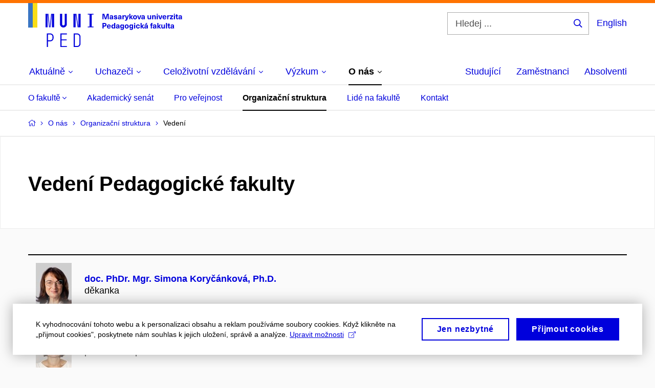

--- FILE ---
content_type: text/html; charset=utf-8
request_url: https://www.ped.muni.cz/o-nas/organizacni-struktura/vedeni
body_size: 15404
content:


<!doctype html>
<!--[if lte IE 9]>    <html lang="cs" class="old-browser no-js no-touch"> <![endif]-->
<!--[if IE 9 ]>    <html lang="cs" class="ie9 no-js no-touch"> <![endif]-->
<!--[if (gt IE 9)|!(IE)]><!-->
<html class="no-js" lang="cs">
<!--<![endif]-->
<head>
    

<meta charset="utf-8" />
<meta name="viewport" content="width=device-width, initial-scale=1.0">

    <meta name="robots" content="index, follow">

<title>Vedení Pedagogické fakulty | Pedagogická fakulta MU</title>

<meta name="twitter:site" content="@muni_cz">
<meta name="twitter:card" content="summary">

    <meta name="author" content="Masarykova univerzita" />
    <meta name="description" content="Učíme učit učitele." />
    <meta name="keywords" content="pedagogická fakulta, speciální pedagogika, pedagogická fakulta brno, moodlinka, masarykova univerzita obory, vysoká škola pedagogická, mu brno, surdopedie, muni cz, pedagogická škola, somatopedie, muni brno, pdf muni, muni menza, učebna, masarykova univerzita pedagogická fakulta, muni pedagogická fakulta, moodlinka ped muni, muni volná místa, muni den otevřených dveří, studium, masarykovy univerzity, celoživotní vzdělávání muni, studium speciální pedagogiky, arteterapie studium, vš pedagogická, katalog muni, knihovna pedf, masarykova univerzita den otevřených dveří, is masarykova univerzita, pedagogická fakulta dálkové studium, pedagogická fakulta mu, pedagogická fakulta masarykovy univerzity, vysoká škola pedagogická brno, pedagogická škola brno, fakulta pedagogická, učitelství pro střední školy, knihovna mu, kombinované studium muni, knihovna pedagogické fakulty, pedagogická fakulta brno obory, katedra výtvarné výchovy, studijni oddeleni muni, speciální pedagogika dálkové studium, speciální pedagogika uplatnění, typy výchovy, studium arteterapie, inkluzivní pedagogika, pedagogické minimum muni, pedagogická fakulta knihovna, zahraniční oddělení, úvod do pedagogiky, vysoka skola pedagogicka, pedagogické vzdělání, speciální pedagogika logopedie, muni ped, metodologie pedagogického výzkumu, speciální pedagogika magisterské studium, speciální pedagogika pro učitele, katedra hudební výchovy, speciální pedagogika kombinované studium, navazující magisterské studium speciální pedagogika, studium logopedie dálkově, speciální pedagogika učitelství, speciální andragogika, pedagogicka fakulta mu, pedagogika pro učitele pdf, psychologie a speciální pedagogika, škola hry na klavír pdf, úvod do pedagogiky pdf, katedra anglického jazyka, masarykova univerzita celoživotní vzdělávání, masarykova univerzita brno pedagogická fakulta, pdf brno, učitelství pro střední školy kombinované studium, speciální pedagogika v praxi, didaktika anglického jazyka pdf, skripta pedagogika, práce speciální pedagog brno, pdf mu brno, pedagogika test" />
    <meta name="twitter:title" content="Vedení Pedagogické fakulty | Pedagogická fakulta MU" />
    <meta property="og:title" content="Vedení Pedagogické fakulty | Pedagogická fakulta MU" />
    <meta name="twitter:description" content="Učíme učit učitele." />
    <meta property="og:description" content="Učíme učit učitele." />
    <meta property="og:image" content="https://cdn.muni.cz/media/3189506/944-788_px_fakulty_fb_prispevek_j5-1.jpg?upscale=false&width=1200" />
    <meta name="twitter:image" content="https://cdn.muni.cz/media/3189506/944-788_px_fakulty_fb_prispevek_j5-1.jpg?upscale=false&width=1200" />
    <meta property="og:url" content="https://www.ped.muni.cz/o-nas/organizacni-struktura/vedeni" />
    <meta property="og:site_name" content="Pedagogická fakulta MU" />


           <link rel="manifest" href="/manifest/manifest.json"> <link rel="stylesheet" type="text/css" href="https://cdn.muni.cz/css/MuniWeb/MuniWeb_PdF/style.c04ec5339f1f12237a04.css" />
<script type="text/javascript" nonce="b61351d8-950f-4853-aaef-0bc3b59d4bf6">/*! For license information please see muniweb-critical.f2b8e652ef8f9f2a5db3.js.LICENSE.txt */
!function(){function e(n){return e="function"==typeof Symbol&&"symbol"==typeof Symbol.iterator?function(e){return typeof e}:function(e){return e&&"function"==typeof Symbol&&e.constructor===Symbol&&e!==Symbol.prototype?"symbol":typeof e},e(n)}!function(n,t){function o(n,t){return e(n)===t}function i(){return"function"!=typeof t.createElement?t.createElement(arguments[0]):u?t.createElementNS.call(t,"http://www.w3.org/2000/svg",arguments[0]):t.createElement.apply(t,arguments)}function a(){var e=t.body;return e||((e=i(u?"svg":"body")).fake=!0),e}var s=[],c=[],r={_version:"3.3.1",_config:{classPrefix:"",enableClasses:!0,enableJSClass:!0,usePrefixes:!0},_q:[],on:function(e,n){var t=this;setTimeout((function(){n(t[e])}),0)},addTest:function(e,n,t){c.push({name:e,fn:n,options:t})},addAsyncTest:function(e){c.push({name:null,fn:e})}},l=function(){};l.prototype=r,l=new l;var d=t.documentElement,u="svg"===d.nodeName.toLowerCase(),f=r._config.usePrefixes?" -webkit- -moz- -o- -ms- ".split(" "):["",""];r._prefixes=f;var m=r.testStyles=function(e,n,o,s){var c,r,l,u,f="modernizr",m=i("div"),p=a();if(parseInt(o,10))for(;o--;)(l=i("div")).id=s?s[o]:f+(o+1),m.appendChild(l);return(c=i("style")).type="text/css",c.id="s"+f,(p.fake?p:m).appendChild(c),p.appendChild(m),c.styleSheet?c.styleSheet.cssText=e:c.appendChild(t.createTextNode(e)),m.id=f,p.fake&&(p.style.background="",p.style.overflow="hidden",u=d.style.overflow,d.style.overflow="hidden",d.appendChild(p)),r=n(m,e),p.fake?(p.parentNode.removeChild(p),d.style.overflow=u,d.offsetHeight):m.parentNode.removeChild(m),!!r};l.addTest("touch",(function(){var e;if("ontouchstart"in n||n.DocumentTouch&&t instanceof DocumentTouch)e=!0;else{var o=["@media (",f.join("touch-enabled),("),"heartz",")","{#modernizr{top:9px;position:absolute}}"].join("");m(o,(function(n){e=9===n.offsetTop}))}return e})),function(){var e,n,t,i,a,r;for(var d in c)if(c.hasOwnProperty(d)){if(e=[],(n=c[d]).name&&(e.push(n.name.toLowerCase()),n.options&&n.options.aliases&&n.options.aliases.length))for(t=0;t<n.options.aliases.length;t++)e.push(n.options.aliases[t].toLowerCase());for(i=o(n.fn,"function")?n.fn():n.fn,a=0;a<e.length;a++)1===(r=e[a].split(".")).length?l[r[0]]=i:(!l[r[0]]||l[r[0]]instanceof Boolean||(l[r[0]]=new Boolean(l[r[0]])),l[r[0]][r[1]]=i),s.push((i?"":"no-")+r.join("-"))}}(),function(e){var n=d.className,t=l._config.classPrefix||"";if(u&&(n=n.baseVal),l._config.enableJSClass){var o=new RegExp("(^|\\s)"+t+"no-js(\\s|$)");n=n.replace(o,"$1"+t+"js$2")}l._config.enableClasses&&(n+=" "+t+e.join(" "+t),u?d.className.baseVal=n:d.className=n)}(s),delete r.addTest,delete r.addAsyncTest;for(var p=0;p<l._q.length;p++)l._q[p]();n.Modernizr=l}(window,document),(navigator.maxTouchPoints>0||navigator.msMaxTouchPoints>0)&&(document.documentElement.className=document.documentElement.className.replace("no-touch","touch"))}(),function(e){e.oneTimeEvent=function(e,n,t){(t=t||document).addEventListener(e,(function t(o){return document.removeEventListener(e,t),n(o)}),!1)},e.isDocumentReady=!1,document.addEventListener("DocumentReady",(function(){e.isDocumentReady=!0})),e.elementReady=function(n,t){e.isDocumentReady?e.oneTimeEvent("ElementsReady."+n,t):e.oneTimeEvent("DocumentReady",t)},e.elementsReady=function(e,n){var t=function(o){e(o),!1!==n&&document.removeEventListener("ElementsReady",t)};document.addEventListener("ElementsReady",t,!1)},e.documentReady=function(e){document.addEventListener("DocumentReady",e,!1)};var n={};e.dictionary=function(e,t){if(null==t)return n[e];n[e]=t};var t={};e.items=function(e,n){if(null==n)return t[e];t[e]=n}}(window.Page=window.Page||{}),window.addEventListener("mc-consent",(function(e){e.detail.includes("mc-analytics")&&window.clarity&&window.clarity("consent")}));</script>


<script nonce="b61351d8-950f-4853-aaef-0bc3b59d4bf6" data-gtm>
        window.gtm = {'data':{'code':{'v':'2.1'},'page':{'locale':'cs','title':'Vedení Pedagogické fakulty'},'user':{'ip':'3.17.164.0'}},'trail':{'page.trail':'O nás/Organizační struktura/Rada nebo komise'}};
    window.dataLayer = window.dataLayer || [];
    dataLayer.push(window.gtm.data);
    dataLayer.push(window.gtm.trail);
    dataLayer.push({'event':'page'});
</script><script nonce="b61351d8-950f-4853-aaef-0bc3b59d4bf6">window.dataLayer = window.dataLayer || [];function gtag() { dataLayer.push(arguments); }gtag('consent', 'default', {'analytics_storage': 'denied','ad_user_data': 'denied','ad_personalization': 'denied','ad_storage': 'denied',});</script>
<script nonce="b61351d8-950f-4853-aaef-0bc3b59d4bf6" type="text/plain" class="mc-analytics mc-marketing">
    (function(w,d,s,l,i){w[l]=w[l]||[];w[l].push({'gtm.start':
    new Date().getTime(),event:'gtm.js'});var f=d.getElementsByTagName(s)[0],
    j=d.createElement(s),dl=l!='dataLayer'?'&l='+l:'';j.async=true;j.src=
    'https://www.googletagmanager.com/gtm.js?id='+i+dl;var n=d.querySelector('[nonce]');
    n&&j.setAttribute('nonce',n.nonce||n.getAttribute('nonce'));f.parentNode.insertBefore(j,f);
    })(window,document,'script','dataLayer','AW-17389862683');</script>        <script nonce="b61351d8-950f-4853-aaef-0bc3b59d4bf6" type="text/javascript">
            (function (c, l, a, r, i, t, y) {
                c[a] = c[a] || function () { (c[a].q = c[a].q || []).push(arguments) };
                t = l.createElement(r); t.async = 1; t.src = "https://www.clarity.ms/tag/" + i;
                y = l.getElementsByTagName(r)[0]; y.parentNode.insertBefore(t, y);
            })(window, document, "clarity", "script", "r83o8tt9ms");
        </script>
    

<script nonce="b61351d8-950f-4853-aaef-0bc3b59d4bf6" type="text/javascript" class="mc-analytics">
    var _paq = window._paq = window._paq || [];
    
        _paq.push(['disableCookies']);
        _paq.push(['trackPageView']);
    (function() {
    var u="//analytics-test.ics.muni.cz:3500";
    _paq.push(['setTrackerUrl', u+'matomo.php']);
    _paq.push(['setSiteId', '689']);
    var d=document, g=d.createElement('script'), s=d.getElementsByTagName('script')[0];
    g.type='text/javascript'; g.async=true; g.src=u+'matomo.js'; s.parentNode.insertBefore(g,s);
    })();
</script>        <script nonce="b61351d8-950f-4853-aaef-0bc3b59d4bf6" type="text/plain" class="mc-marketing">
            !function (f, b, e, v, n, t, s) {
                if (f.fbq) return; n = f.fbq = function () {
                    n.callMethod ?
                    n.callMethod.apply(n, arguments) : n.queue.push(arguments)
                }; if (!f._fbq) f._fbq = n;
                n.push = n; n.loaded = !0; n.version = '2.0'; n.queue = []; t = b.createElement(e); t.async = !0;
                t.src = v; s = b.getElementsByTagName(e)[0]; s.parentNode.insertBefore(t, s)
            }(window,
                document, 'script', 'https://connect.facebook.net/en_US/fbevents.js');
            fbq('init', '1182268970163079');
            fbq('track', 'PageView');
        </script>





<link rel="shortcut icon" type="image/x-icon" href="https://cdn.muni.cz/media/3169516/ped.ico" />


    <style type="text/css">.bg-img1{background-position:48% 16%}.bg-img1{background-image:url('https://cdn.muni.cz/media/3762860/muni_ped_kv_2024_cmyk_skupina_nahled_01.jpg?mode=crop&center=0.16,0.48&rnd=133763971780000000&width=1170&height=702');}@media(max-width: 1023px){.bg-img1{background-image:url('https://cdn.muni.cz/media/3762860/muni_ped_kv_2024_cmyk_skupina_nahled_01.jpg?mode=crop&center=0.16,0.48&rnd=133763971780000000&width=974&height=585');}}@media(max-width: 767px){.bg-img1{background-image:url('https://cdn.muni.cz/media/3762860/muni_ped_kv_2024_cmyk_skupina_nahled_01.jpg?mode=crop&center=0.16,0.48&rnd=133763971780000000&width=738&height=443');}}@media(max-width: 479px){.bg-img1{background-image:url('https://cdn.muni.cz/media/3762860/muni_ped_kv_2024_cmyk_skupina_nahled_01.jpg?mode=crop&center=0.16,0.48&rnd=133763971780000000&width=450&height=270');}}</style>


    <meta name="facebook-domain-verification" content="op234s3ymlw2i1nmfj81exj6a7bgns" />





    
</head>

<body>
            <p class="menu-accessibility">
            <a title="Přej&#237;t k obsahu (Kl&#225;vesov&#225; zkratka: Alt + 2)" accesskey="2" href="#main">
                Přej&#237;t k obsahu
            </a>
            <span class="hide">|</span>
            <a href="#menu-main">Přej&#237;t k hlavn&#237;mu menu</a>
                <span class="hide">|</span>
                <a href="#form-search">Přej&#237;t k vyhled&#225;v&#225;n&#237;</a>
        </p>

    
    


            <header class="header">
                <div class="header__wrap">
                    <div class="row-main">
                            <p class="header__logo header__logo--no-margin header__logo--no-margin--crop" role="banner">
                                        <a href="/" title="Homepage webu">
<svg width="301" height="86" viewBox="0 0 301 86"><rect x="0" y="0" width="9" height="48" style="fill:#3a75c3 !important"></rect>
<rect x="9" y="0" width="9" height="48" style="fill:#f9dd17 !important"></rect><path fill="#0000dc" d="M33.94,21l0,26.6l4.14,0l0,-26.6zm4.29,0l2.59,26.6l1.4,0l-2.58,-26.6zm6.73,0l-2.58,26.6l1.4,0l2.59,-26.6zm1.56,0l0,26.6l4.18,0l0,-26.6zm15.69,0l0,20.48c0,3.57,3.23,6.35,6.69,6.35c3.46,0,6.69,-2.78,6.69,-6.35l0,-20.48l-4.18,0l0,20.33c0,1.44,-1.29,2.47,-2.51,2.47c-1.22,0,-2.51,-1.03,-2.51,-2.47l0,-20.33zm26.26,0l0,26.6l4.18,0l0,-26.6zm4.33,0l3.95,26.6l1.45,0l-3.95,-26.6zm5.55,0l0,26.6l4.18,0l0,-26.6zm18.05,25.12l0,1.48l11.36,0l0,-1.48l-3.61,0l0,-23.64l3.61,0l0,-1.48l-11.36,0l0,1.48l3.57,0l0,23.64z"></path><path fill="#0000dc" d="M36.6,59.5l0,26.6l2.05,0l0,-11.17l4.68,0c3.53,0,6.34,-2.89,6.34,-6.35l0,-2.73c0,-3.46,-2.89,-6.35,-6.34,-6.35zm6.54,13.49l-4.49,0l0,-11.59l4.49,0c2.43,0,4.48,1.98,4.48,4.48l0,2.47c0,2.74,-1.98,4.64,-4.48,4.64zm19.95,13.11l12.69,0l0,-1.9l-10.64,0l0,-11.1l10.18,0l0,-1.9l-10.18,0l0,-9.8l10.64,0l0,-1.9l-12.69,0zm26.03,0l6.76,0c3.46,0,6.42,-2.77,6.42,-6.35l0,-13.9c0,-3.5,-2.96,-6.35,-6.42,-6.35l-6.76,0zm2.05,-1.98l0,-22.64l4.71,0c2.32,0,4.37,1.93,4.37,4.4l0,13.84c0,2.47,-2.05,4.4,-4.37,4.4z"></path><path fill="#0000dc" d="M157.53,31.69l0,-10.68l-3.54,0l-1.55,4.9c-0.4,1.29,-0.76,2.63,-1.04,3.93l-0.03,0c-0.29,-1.3,-0.65,-2.64,-1.06,-3.93l-1.54,-4.9l-3.54,0l0,10.68l2.11,0l0,-5.31c0,-1.34,-0.03,-2.67,-0.09,-4l0.03,0c0.35,1.3,0.74,2.63,1.15,3.92l1.69,5.39l2.52,0l1.7,-5.39c0.4,-1.29,0.79,-2.62,1.13,-3.92l0.03,0c-0.06,1.33,-0.09,2.66,-0.09,4l0,5.31zm5.23,-7.86c-2.17,0,-3.22,1.17,-3.29,2.62l2.03,0c0.03,-0.72,0.48,-1.15,1.26,-1.15c0.74,0,1.25,0.39,1.25,1.35l0,0.27c-0.48,0.03,-1.34,0.12,-1.91,0.21c-2.2,0.34,-2.95,1.18,-2.95,2.43c0,1.32,0.98,2.31,2.6,2.31c1.04,0,1.9,-0.39,2.47,-1.2l0.03,0c0,0.37,0.03,0.7,0.1,1.02l1.9,0c-0.14,-0.51,-0.22,-1.13,-0.22,-2.09l0,-2.76c0,-1.99,-1.11,-3.01,-3.27,-3.01zm1.25,4.65c0,0.69,-0.07,1.09,-0.44,1.45c-0.3,0.3,-0.76,0.44,-1.19,0.44c-0.74,0,-1.13,-0.39,-1.13,-0.96c0,-0.62,0.36,-0.9,1.23,-1.05c0.45,-0.08,1.08,-0.14,1.53,-0.17zm6.81,-4.65c-1.89,0,-3.15,0.97,-3.15,2.34c0,1.77,1.36,2.07,2.64,2.4c1.19,0.31,1.75,0.45,1.75,1.11c0,0.45,-0.37,0.73,-1.1,0.73c-0.87,0,-1.34,-0.43,-1.34,-1.2l-2.13,0c0,1.85,1.31,2.72,3.42,2.72c2.07,0,3.36,-0.96,3.36,-2.39c0,-1.86,-1.5,-2.2,-2.86,-2.56c-1.16,-0.3,-1.64,-0.44,-1.64,-0.98c0,-0.43,0.36,-0.7,1.04,-0.7c0.75,0,1.19,0.33,1.19,1.11l2.02,0c0,-1.7,-1.21,-2.58,-3.2,-2.58zm8.23,0c-2.17,0,-3.22,1.17,-3.3,2.62l2.04,0c0.03,-0.72,0.48,-1.15,1.26,-1.15c0.74,0,1.25,0.39,1.25,1.35l0,0.27c-0.48,0.03,-1.34,0.12,-1.91,0.21c-2.2,0.34,-2.95,1.18,-2.95,2.43c0,1.32,0.97,2.31,2.59,2.31c1.05,0,1.91,-0.39,2.48,-1.2l0.03,0c0,0.37,0.03,0.7,0.1,1.02l1.89,0c-0.13,-0.51,-0.21,-1.13,-0.21,-2.09l0,-2.76c0,-1.99,-1.11,-3.01,-3.27,-3.01zm1.25,4.65c0,0.69,-0.08,1.09,-0.44,1.45c-0.3,0.3,-0.76,0.44,-1.2,0.44c-0.73,0,-1.12,-0.39,-1.12,-0.96c0,-0.62,0.36,-0.9,1.23,-1.05c0.45,-0.08,1.08,-0.14,1.53,-0.17zm8.02,-4.53c-0.9,0,-1.57,0.37,-2.08,1.2l-0.03,0l0,-1.08l-1.93,0l0,7.62l2.1,0l0,-3.6c0,-1.5,0.68,-2.31,1.97,-2.31c0.21,0,0.43,0.03,0.66,0.07l0,-1.81c-0.2,-0.06,-0.48,-0.09,-0.69,-0.09zm8.48,0.12l-2.16,0l-0.83,2.55c-0.34,1.05,-0.62,2.13,-0.88,3.19l-0.03,0c-0.24,-1.06,-0.52,-2.14,-0.84,-3.19l-0.78,-2.55l-2.25,0l2.16,6.19c0.3,0.86,0.36,1.1,0.36,1.38c0,0.75,-0.55,1.24,-1.39,1.24c-0.32,0,-0.61,-0.05,-0.82,-0.13l0,1.68c0.32,0.08,0.72,0.12,1.1,0.12c1.9,0,2.86,-0.67,3.63,-2.82zm8.19,7.62l-3.21,-4.11l2.89,-3.51l-2.36,0l-2.47,3.07l-0.03,0l0,-6.13l-2.09,0l0,10.68l2.09,0l0,-3.57l0.03,0l2.55,3.57zm3.89,-7.86c-2.39,0,-3.9,1.57,-3.9,4.05c0,2.47,1.51,4.05,3.9,4.05c2.38,0,3.9,-1.58,3.9,-4.05c0,-2.48,-1.52,-4.05,-3.9,-4.05zm0,1.62c1.03,0,1.69,0.94,1.69,2.43c0,1.48,-0.66,2.43,-1.69,2.43c-1.04,0,-1.7,-0.95,-1.7,-2.43c0,-1.49,0.66,-2.43,1.7,-2.43zm9.52,6.24l2.57,-7.62l-2.19,0l-0.89,3c-0.31,1.08,-0.6,2.19,-0.84,3.3l-0.03,0c-0.24,-1.11,-0.52,-2.22,-0.84,-3.3l-0.88,-3l-2.19,0l2.56,7.62zm6.27,-7.86c-2.17,0,-3.22,1.17,-3.3,2.62l2.04,0c0.03,-0.72,0.48,-1.15,1.26,-1.15c0.74,0,1.25,0.39,1.25,1.35l0,0.27c-0.48,0.03,-1.34,0.12,-1.91,0.21c-2.2,0.34,-2.95,1.18,-2.95,2.43c0,1.32,0.97,2.31,2.59,2.31c1.05,0,1.91,-0.39,2.48,-1.2l0.03,0c0,0.37,0.03,0.7,0.1,1.02l1.89,0c-0.13,-0.51,-0.21,-1.13,-0.21,-2.09l0,-2.76c0,-1.99,-1.11,-3.01,-3.27,-3.01zm1.25,4.65c0,0.69,-0.08,1.09,-0.44,1.45c-0.3,0.3,-0.76,0.44,-1.2,0.44c-0.73,0,-1.12,-0.39,-1.12,-0.96c0,-0.62,0.36,-0.9,1.23,-1.05c0.45,-0.08,1.08,-0.14,1.53,-0.17zm10.15,3.39c0.98,0,1.74,-0.47,2.24,-1.14l0.03,0l0,0.96l1.96,0l0,-7.62l-2.1,0l0,4.08c0,1.38,-0.63,2.07,-1.5,2.07c-0.82,0,-1.33,-0.53,-1.33,-1.68l0,-4.47l-2.1,0l0,4.68c0,2.07,1.09,3.12,2.8,3.12zm10.5,-7.98c-0.97,0,-1.74,0.46,-2.23,1.14l-0.03,0l0,-0.96l-1.97,0l0,7.62l2.1,0l0,-4.08c0,-1.38,0.63,-2.07,1.5,-2.07c0.83,0,1.34,0.52,1.34,1.68l0,4.47l2.1,0l0,-4.68c0,-2.07,-1.1,-3.12,-2.81,-3.12zm6.87,-1.08l0,-1.8l-2.1,0l0,1.8zm0,8.88l0,-7.62l-2.1,0l0,7.62zm6.21,0l2.57,-7.62l-2.19,0l-0.89,3c-0.32,1.08,-0.6,2.19,-0.84,3.3l-0.03,0c-0.24,-1.11,-0.52,-2.22,-0.84,-3.3l-0.88,-3l-2.19,0l2.56,7.62zm6.69,-1.25c-0.9,0,-1.66,-0.55,-1.72,-2.13l5.47,0c0,-0.84,-0.07,-1.42,-0.24,-1.95c-0.48,-1.54,-1.77,-2.53,-3.52,-2.53c-2.39,0,-3.78,1.74,-3.78,3.99c0,2.43,1.39,4.11,3.79,4.11c2.03,0,3.35,-1.16,3.65,-2.55l-2.15,0c-0.1,0.61,-0.66,1.06,-1.5,1.06zm-0.01,-5.13c0.84,0,1.53,0.53,1.66,1.68l-3.33,0c0.17,-1.15,0.81,-1.68,1.67,-1.68zm9.36,-1.36c-0.9,0,-1.58,0.37,-2.09,1.2l-0.03,0l0,-1.08l-1.94,0l0,7.62l2.11,0l0,-3.6c0,-1.5,0.69,-2.31,1.98,-2.31c0.21,0,0.41,0.03,0.66,0.07l0,-1.81c-0.21,-0.06,-0.49,-0.09,-0.69,-0.09zm7.5,1.83l0,-1.71l-6.13,0l0,1.65l3.59,0l0,0.03l-3.73,4.23l0,1.71l6.41,0l0,-1.65l-3.88,0l0,-0.03zm3.69,-2.97l0,-1.8l-2.11,0l0,1.8zm0,8.88l0,-7.62l-2.11,0l0,7.62zm5.45,-1.58c-0.71,0,-0.99,-0.33,-0.99,-1.17l0,-3.31l1.46,0l0,-1.56l-1.46,0l0,-1.98l-2.09,0l0,1.98l-1.24,0l0,1.56l1.24,0l0,3.69c0,1.77,0.76,2.47,2.51,2.47c0.37,0,0.83,-0.06,1.12,-0.15l0,-1.6c-0.14,0.04,-0.35,0.07,-0.55,0.07zm4.92,-6.28c-2.17,0,-3.22,1.17,-3.3,2.62l2.05,0c0.02,-0.72,0.48,-1.15,1.25,-1.15c0.74,0,1.25,0.39,1.25,1.35l0,0.27c-0.48,0.03,-1.33,0.12,-1.9,0.21c-2.21,0.34,-2.96,1.18,-2.96,2.43c0,1.32,0.98,2.31,2.6,2.31c1.05,0,1.9,-0.39,2.47,-1.2l0.03,0c0,0.37,0.03,0.7,0.11,1.02l1.89,0c-0.14,-0.51,-0.22,-1.13,-0.22,-2.09l0,-2.76c0,-1.99,-1.1,-3.01,-3.27,-3.01zm1.25,4.65c0,0.69,-0.07,1.09,-0.44,1.45c-0.3,0.3,-0.76,0.44,-1.19,0.44c-0.74,0,-1.13,-0.39,-1.13,-0.96c0,-0.62,0.36,-0.9,1.23,-1.05c0.45,-0.08,1.08,-0.14,1.53,-0.17z"></path><path fill="#0000dc" d="M145.23,39.01l0,10.68l2.21,0l0,-3.78l1.82,0c2.6,0,3.92,-1.38,3.92,-3.45c0,-2.07,-1.32,-3.45,-3.92,-3.45zm2.21,1.83l1.53,0c1.39,0,1.96,0.61,1.96,1.62c0,1,-0.57,1.62,-1.96,1.62l-1.53,0zm10.33,7.61c-0.9,0,-1.67,-0.56,-1.73,-2.14l5.48,0c0,-0.84,-0.08,-1.42,-0.24,-1.95c-0.48,-1.54,-1.77,-2.53,-3.53,-2.53c-2.38,0,-3.78,1.74,-3.78,3.99c0,2.43,1.4,4.11,3.8,4.11c2.02,0,3.34,-1.16,3.64,-2.55l-2.14,0c-0.11,0.61,-0.66,1.07,-1.5,1.07zm-0.02,-5.14c0.84,0,1.53,0.53,1.67,1.68l-3.33,0c0.16,-1.15,0.81,-1.68,1.66,-1.68zm12.39,6.38l0,-10.68l-2.1,0l0,3.97l-0.03,0c-0.46,-0.71,-1.29,-1.1,-2.16,-1.1c-1.9,0,-3.13,1.57,-3.13,4c0,2.43,1.25,4,3.16,4c0.89,0,1.73,-0.42,2.19,-1.2l0.03,0l0,1.01zm-3.58,-6.21c0.94,0,1.59,0.88,1.59,2.4c0,1.51,-0.65,2.4,-1.59,2.4c-1,0,-1.65,-0.94,-1.65,-2.4c0,-1.46,0.65,-2.4,1.65,-2.4zm8.61,-1.65c-2.17,0,-3.23,1.17,-3.3,2.62l2.04,0c0.03,-0.72,0.48,-1.15,1.26,-1.15c0.74,0,1.24,0.39,1.24,1.35l0,0.27c-0.47,0.03,-1.33,0.12,-1.9,0.21c-2.21,0.34,-2.96,1.18,-2.96,2.43c0,1.32,0.98,2.31,2.6,2.31c1.05,0,1.9,-0.39,2.48,-1.2l0.03,0c0,0.37,0.03,0.71,0.1,1.02l1.89,0c-0.14,-0.51,-0.21,-1.13,-0.21,-2.09l0,-2.76c0,-1.99,-1.11,-3.01,-3.27,-3.01zm1.24,4.65c0,0.69,-0.07,1.09,-0.43,1.45c-0.3,0.3,-0.76,0.44,-1.2,0.44c-0.74,0,-1.12,-0.39,-1.12,-0.96c0,-0.62,0.35,-0.9,1.22,-1.05c0.45,-0.08,1.09,-0.14,1.53,-0.16zm6.64,-4.62c-1.92,0,-3.15,1.5,-3.15,3.87c0,2.37,1.21,3.87,3.12,3.87c0.91,0,1.56,-0.35,2.13,-1.14l0.03,0l0,0.67c0,1.49,-0.59,1.97,-1.53,1.97c-0.8,0,-1.28,-0.35,-1.32,-0.93l-2.11,0c0.12,1.5,1.28,2.43,3.38,2.43c2.19,0,3.62,-1.08,3.62,-3.39l0,-7.14l-1.98,0l0,1.02l-0.03,0c-0.59,-0.87,-1.24,-1.23,-2.16,-1.23zm0.57,1.73c0.99,0,1.62,0.85,1.62,2.14c0,1.29,-0.63,2.15,-1.62,2.15c-0.93,0,-1.53,-0.83,-1.53,-2.15c0,-1.32,0.6,-2.14,1.53,-2.14zm9.04,-1.76c-2.38,0,-3.9,1.58,-3.9,4.05c0,2.47,1.52,4.05,3.9,4.05c2.39,0,3.9,-1.58,3.9,-4.05c0,-2.47,-1.51,-4.05,-3.9,-4.05zm0,1.62c1.04,0,1.7,0.94,1.7,2.43c0,1.48,-0.66,2.43,-1.7,2.43c-1.03,0,-1.69,-0.95,-1.69,-2.43c0,-1.49,0.66,-2.43,1.69,-2.43zm8.25,-1.59c-1.92,0,-3.15,1.5,-3.15,3.87c0,2.37,1.22,3.87,3.12,3.87c0.92,0,1.56,-0.35,2.13,-1.14l0.03,0l0,0.67c0,1.49,-0.58,1.97,-1.53,1.97c-0.79,0,-1.27,-0.35,-1.32,-0.93l-2.1,0c0.12,1.5,1.28,2.43,3.38,2.43c2.19,0,3.61,-1.08,3.61,-3.39l0,-7.14l-1.98,0l0,1.02l-0.03,0c-0.58,-0.87,-1.23,-1.23,-2.16,-1.23zm0.57,1.73c0.99,0,1.62,0.85,1.62,2.14c0,1.29,-0.63,2.15,-1.62,2.15c-0.93,0,-1.53,-0.83,-1.53,-2.15c0,-1.32,0.6,-2.14,1.53,-2.14zm7.74,-2.78l0,-1.8l-2.1,0l0,1.8zm0,8.88l0,-7.62l-2.1,0l0,7.62zm5.39,-7.86c-2.33,0,-3.84,1.59,-3.84,4.05c0,2.46,1.51,4.05,3.84,4.05c2.05,0,3.43,-1.29,3.6,-3.23l-2.21,0c-0.06,1,-0.6,1.61,-1.41,1.61c-1.02,0,-1.63,-0.93,-1.63,-2.43c0,-1.5,0.61,-2.43,1.63,-2.43c0.81,0,1.35,0.55,1.43,1.46l2.19,0c-0.17,-1.79,-1.55,-3.08,-3.6,-3.08zm12.36,7.86l-3.21,-4.11l2.89,-3.51l-2.37,0l-2.46,3.07l-0.03,0l0,-6.13l-2.1,0l0,10.68l2.1,0l0,-3.57l0.03,0l2.55,3.57zm3.94,-8.49l2.1,-2.19l-2.59,0l-1.16,2.19zm-0.28,0.63c-2.18,0,-3.23,1.17,-3.3,2.62l2.04,0c0.03,-0.72,0.48,-1.15,1.26,-1.15c0.73,0,1.24,0.39,1.24,1.35l0,0.27c-0.48,0.03,-1.33,0.12,-1.9,0.21c-2.21,0.34,-2.96,1.18,-2.96,2.43c0,1.32,0.98,2.31,2.6,2.31c1.05,0,1.9,-0.39,2.47,-1.2l0.03,0c0,0.37,0.03,0.71,0.11,1.02l1.89,0c-0.14,-0.51,-0.21,-1.13,-0.21,-2.09l0,-2.76c0,-1.99,-1.11,-3.01,-3.27,-3.01zm1.24,4.65c0,0.69,-0.07,1.09,-0.43,1.45c-0.3,0.3,-0.77,0.44,-1.2,0.44c-0.74,0,-1.13,-0.39,-1.13,-0.96c0,-0.62,0.36,-0.9,1.23,-1.05c0.45,-0.08,1.08,-0.14,1.53,-0.16zm11,-6.03c0.13,0,0.28,0.01,0.37,0.04l0,-1.48c-0.25,-0.06,-0.67,-0.12,-1.03,-0.12c-1.64,0,-2.52,0.82,-2.52,2.49l0,0.69l-1.26,0l0,1.56l1.26,0l0,6.06l2.07,0l0,-6.06l1.44,0l0,-1.56l-1.44,0l0,-0.44c0,-0.86,0.37,-1.18,1.11,-1.18zm4.32,1.38c-2.18,0,-3.23,1.17,-3.3,2.62l2.04,0c0.03,-0.72,0.48,-1.15,1.26,-1.15c0.73,0,1.24,0.39,1.24,1.35l0,0.27c-0.48,0.03,-1.33,0.12,-1.9,0.21c-2.21,0.34,-2.96,1.18,-2.96,2.43c0,1.32,0.98,2.31,2.6,2.31c1.05,0,1.9,-0.39,2.47,-1.2l0.03,0c0,0.37,0.03,0.71,0.11,1.02l1.89,0c-0.14,-0.51,-0.21,-1.13,-0.21,-2.09l0,-2.76c0,-1.99,-1.11,-3.01,-3.27,-3.01zm1.24,4.65c0,0.69,-0.07,1.09,-0.43,1.45c-0.3,0.3,-0.77,0.44,-1.2,0.44c-0.74,0,-1.13,-0.39,-1.13,-0.96c0,-0.62,0.36,-0.9,1.23,-1.05c0.45,-0.08,1.08,-0.14,1.53,-0.16zm11.25,3.21l-3.21,-4.11l2.9,-3.51l-2.37,0l-2.46,3.07l-0.03,0l0,-6.13l-2.1,0l0,10.68l2.1,0l0,-3.57l0.03,0l2.55,3.57zm3.38,0.18c0.97,0,1.74,-0.46,2.23,-1.14l0.03,0l0,0.96l1.97,0l0,-7.62l-2.1,0l0,4.08c0,1.38,-0.63,2.07,-1.5,2.07c-0.83,0,-1.34,-0.52,-1.34,-1.68l0,-4.47l-2.1,0l0,4.68c0,2.07,1.1,3.12,2.81,3.12zm8.37,-0.18l0,-10.68l-2.11,0l0,10.68zm5.45,-1.58c-0.71,0,-0.99,-0.33,-0.99,-1.16l0,-3.32l1.46,0l0,-1.56l-1.46,0l0,-1.98l-2.09,0l0,1.98l-1.24,0l0,1.56l1.24,0l0,3.69c0,1.77,0.76,2.47,2.51,2.47c0.37,0,0.83,-0.06,1.12,-0.15l0,-1.6c-0.14,0.05,-0.35,0.07,-0.55,0.07zm4.93,-6.28c-2.18,0,-3.23,1.17,-3.31,2.62l2.05,0c0.02,-0.72,0.48,-1.15,1.26,-1.15c0.73,0,1.24,0.39,1.24,1.35l0,0.27c-0.48,0.03,-1.33,0.12,-1.9,0.21c-2.21,0.34,-2.96,1.18,-2.96,2.43c0,1.32,0.98,2.31,2.6,2.31c1.05,0,1.9,-0.39,2.47,-1.2l0.03,0c0,0.37,0.03,0.71,0.11,1.02l1.89,0c-0.14,-0.51,-0.22,-1.13,-0.22,-2.09l0,-2.76c0,-1.99,-1.1,-3.01,-3.26,-3.01zm1.24,4.65c0,0.69,-0.07,1.09,-0.43,1.45c-0.31,0.3,-0.77,0.44,-1.2,0.44c-0.74,0,-1.13,-0.39,-1.13,-0.96c0,-0.62,0.36,-0.9,1.23,-1.05c0.45,-0.08,1.08,-0.14,1.53,-0.16z"></path><desc>Masarykova univerzita Pedagogická fakulta</desc></svg>        </a>

                            </p>

                    <div class="header__side">
                        

                            <form id="form-search" action="/vyhledavani" class="header__search" role="search">
                                <fieldset>
                                    <p>
                                        <label for="search" class="header__search__label icon icon-search"><span class="vhide">Hledej ...</span></label>
                                        <span class="inp-fix inp-icon inp-icon--after">
                                            <input type="text" name="q" id="search" class="inp-text" placeholder="Hledej ..." data-hj-masked maxlength="200">
                                            <button type="submit" class="btn-icon icon icon-search">
                                                <span class="vhide">Hledej ...</span>
                                            </button>
                                        </span>
                                    </p>
                                </fieldset>
                            </form>
                        
    <div class="menu-lang">
        <p class="menu-lang__selected">
                <a href="https://www.ped.muni.cz/en/en-about-us/organisation-structure/senior-management"
                   rel="alternate"
                   hreflang="en"
                   lang="en"
                   class="menu-lang__selected__link">
                    English
                </a>
        </p>
    </div>

                        
                        <!-- placeholder pro externí přihlášení (desktop) -->
                        <div class="user-menu-ext-std" style="display:none;"></div>                        


                        <nav class="menu-mobile" role="navigation">
                            <ul class="menu-mobile__list">
                                    <li class="menu-mobile__item">
                                        <a href="#" class="menu-mobile__link menu-mobile__link--search" aria-hidden="true">
                                            <span class="icon icon-search"></span>
                                        </a>
                                    </li>

                                
    <li class="menu-mobile__item">
            <div class="menu-lang">
                <p class="menu-lang__selected">
                        <a href="https://www.ped.muni.cz/en/en-about-us/organisation-structure/senior-management"
                           rel="alternate"
                           hreflang="en"
                           lang="en"
                           class="menu-mobile__link menu-mobile__link--lang">
                            EN
                        </a>
                </p>
            </div>
    </li>

                                
                                <li class="user-menu-ext-mobile" style="display:none;"></li>



                                    <li class="menu-mobile__item">
                                        <a href="#" class="menu-mobile__link menu-mobile__link--burger">
                                            <span class="menu-mobile__burger"><span></span></span>
                                        </a>
                                    </li>
                            </ul>
                        </nav>

                    </div>

                            <nav id="menu-main" class="menu-primary" role="navigation">
                                <div class="menu-primary__holder">
                                    <div class="menu-primary__wrap">

    <ul class="menu-primary__list">
                    <li class="menu-primary__item with-submenu">
                        <span class="menu-primary__links">
                            <a href="/" class="menu-primary__link" >
 <span class="menu-primary__inner">Aktuálně</span> 
                                    <span class="icon icon-angle-down"></span>
                            </a>
                                <a href="#" class="menu-primary__toggle icon icon-angle-down" aria-hidden="true"></a>
                        </span>
                            <div class="menu-submenu">
                                    <ul class="menu-submenu__list">
                    <li class="menu-submenu__item ">
                        <span class="">
                            <a href="/kalendar-akci" class="menu-submenu__link" >
Kalendář akcí
                            </a>
                        </span>
                    </li>
                    <li class="menu-submenu__item ">
                        <span class="">
                            <a href="/aktuality" class="menu-submenu__link" >
Aktuality
                            </a>
                        </span>
                    </li>
                    <li class="menu-submenu__item ">
                        <span class="">
                            <a href="/o-nas/volna-mista-nejen-pro-absolventy-fakulty" class="menu-submenu__link" >
Volná místa (nejen) pro absolventy fakulty
                            </a>
                        </span>
                    </li>
                    <li class="menu-submenu__item ">
                        <span class="">
                            <a href="/napsali-o-nas" class="menu-submenu__link" >
Napsali o nás
                            </a>
                        </span>
                    </li>
                    <li class="menu-submenu__item ">
                        <span class="">
                            <a href="/pro-media" class="menu-submenu__link" >
Pro média
                            </a>
                        </span>
                    </li>
    </ul>

                            </div>
                    </li>
                <li class="menu-primary__item with-subbox">
                    <span class="menu-primary__links">
<a class="menu-primary__link" href="/pro-uchazece"><span class="menu-primary__inner">Uchazeči</span><span class="icon icon-angle-down"></span></a>                        <a href="#" class="menu-primary__toggle icon icon-angle-down" aria-hidden="true"></a>
                    </span>
                    <div class="menu-subbox">
                        <a href="#" class="menu-subbox__close icon icon-chevron-left" aria-hidden="true"></a>
                        
            <div class="row-main ">
        <div class="grid">
        <div class="grid__cell size--l--4-12 size--m--6-12 ">
                        

        <p class="menu-subbox__title">
			<a class="menu-subbox__title__link" href="/pro-uchazece/bakalarske-studium-a-magisterske-studium">Bakalářské a magisterské studium</a>
		</p>
    <div class="menu-subbox__box">
            <ul class="menu-subbox__list">
            <li class="menu-subbox__item">

                <a href="/pro-uchazece/bakalarske-studium-a-magisterske-studium" class="menu-submenu__link"  >
                    Obory                </a>
                            </li>
            <li class="menu-subbox__item">

                <a href="/pro-uchazece/bakalarske-studium-a-magisterske-studium/prihlaska-a-prijimaci-rizeni" class="menu-submenu__link"  >
                    Jak se přihlásit?                </a>
                            </li>
            <li class="menu-subbox__item">

                <a href="/pro-uchazece/bakalarske-studium-a-magisterske-studium/proc-ped-muni" class="menu-submenu__link"  >
                    Proč studovat u nás?                </a>
                            </li>
            <li class="menu-subbox__item">

                <a href="/pro-uchazece/bakalarske-studium-a-magisterske-studium/podminky-a-kriteria-prijeti-ke-studiu" class="menu-submenu__link"  >
                    Podmínky přijímacího řízení                </a>
                            </li>
            <li class="menu-subbox__item">

                <a href="/pro-uchazece/bakalarske-studium-a-magisterske-studium/casto-kladene-dotazy" class="menu-submenu__link"  >
                    Často kladené dotazy                </a>
                            </li>
            <li class="menu-subbox__item">

                <a href="/pro-uchazece/den-otevrenych-dveri" class="menu-submenu__link"  >
                    Den otevřených dveří                </a>
                            </li>
    </ul>

    </div>



        </div>
        <div class="grid__cell size--l--4-12 size--m--6-12 ">
                        

        <p class="menu-subbox__title">
			Další možnosti studia
		</p>
    <div class="menu-subbox__box">
            <ul class="menu-subbox__list">
            <li class="menu-subbox__item">

                <a href="/pro-uchazece/navazujici-magisterske-studium" class="menu-submenu__link"  >
                    Navazující magisterské studium                </a>
                            </li>
            <li class="menu-subbox__item">

                <a href="/pro-uchazece/doktorske-studium" class="menu-submenu__link"  >
                    Doktorské studium                </a>
                            </li>
            <li class="menu-subbox__item">

                <a href="/pro-uchazece/rigorozni-rizeni" class="menu-submenu__link"  >
                    Rigorózní řízení                </a>
                            </li>
            <li class="menu-subbox__item">

                <a href="/czv" class="menu-submenu__link"  >
                    Celoživotní vzdělávání                </a>
                            </li>
    </ul>

    </div>



                        

<p class="btn-wrap u-mt-30">
        <a class="btn btn-ped btn-s" target="_blank" rel="noopener" href=https://is.muni.cz/prihlaska/>
            <span>
                                                E-přihl&#225;ška
                                            </span>
        </a>
</p>


        </div>
        <div class="grid__cell size--l--4-12 size--m--6-12 ">
                        

    <div class="image ">
                <a href="https://www.ped.muni.cz/pro-uchazece/den-otevrenych-dveri"  target="_blank" rel="noopener" class="">
                        <img src="https://cdn.muni.cz/media/3990543/tlacitko-web-ilustracni.png?mode=crop&amp;center=0.49,0.47&amp;rnd=134073492100000000&amp;heightratio=0.5625&width=377"
                 srcset="https://cdn.muni.cz/media/3990543/tlacitko-web-ilustracni.png?mode=crop&amp;center=0.49,0.47&amp;rnd=134073492100000000&amp;heightratio=0.5625&amp;width=377 377w,https://cdn.muni.cz/media/3990543/tlacitko-web-ilustracni.png?mode=crop&amp;center=0.49,0.47&amp;rnd=134073492100000000&amp;heightratio=0.5625&amp;width=477 477w,https://cdn.muni.cz/media/3990543/tlacitko-web-ilustracni.png?mode=crop&amp;center=0.49,0.47&amp;rnd=134073492100000000&amp;heightratio=0.5625&amp;width=738 738w" sizes="(min-width:1240px) 377px,(min-width:1024px) calc((100vw - 30px) * 0.5 - 20px),(min-width:768px) calc((100vw - 10px) * 1 - 20px),calc((100vw - 10px) * 1 - 20px)" alt="https://www.ped.muni.cz/pro-uchazece/den-otevrenych-dveri" title="" />

        </a>

    </div>




                        

<p class="btn-wrap">
</p>


        </div>
        </div>
        </div>







                    </div>
                </li>
                <li class="menu-primary__item with-subbox">
                    <span class="menu-primary__links">
<a class="menu-primary__link" href="/czv"><span class="menu-primary__inner">Celoživotní vzdělávání</span><span class="icon icon-angle-down"></span></a>                        <a href="#" class="menu-primary__toggle icon icon-angle-down" aria-hidden="true"></a>
                    </span>
                    <div class="menu-subbox">
                        <a href="#" class="menu-subbox__close icon icon-chevron-left" aria-hidden="true"></a>
                        
            <div class="row-main ">
        <div class="grid">
        <div class="grid__cell size--l--4-12 size--m--6-12 ">
                        

        <p class="menu-subbox__title">
			<a class="menu-subbox__title__link" href="/czv/pro-zajemce-o-czv">Pro zájemce o CŽV </a>
		</p>
    <div class="menu-subbox__box">
            <ul class="menu-subbox__list">
            <li class="menu-subbox__item">

                <a href="/czv/pro-zajemce-o-czv" class="menu-submenu__link"  >
                    Přijímací řízení a nabídka oborů                </a>
                            </li>
            <li class="menu-subbox__item">

                <a href="/czv/pro-zajemce-o-czv/jak-se-stat-ucastniciucastnikem-celozivotniho-vzdelavani" class="menu-submenu__link"  >
                    Jak se stát účastníkem CŽV                </a>
                            </li>
            <li class="menu-subbox__item">

                <a href="/czv/casto-kladene-dotazy" class="menu-submenu__link"  >
                    Často kladené dotazy                </a>
                            </li>
            <li class="menu-subbox__item">

                <a href="/czv/pro-zajemce-o-czv/zapis-do-czv" class="menu-submenu__link"  >
                    Zápis                </a>
                            </li>
    </ul>

    </div>



                        

    <div class="image ">
                <a href="https://www.ped.muni.cz/czv/newsletter"  target="_blank" rel="noopener" class="">
                        <img src="https://cdn.muni.cz/media/4001670/tlacitko-web-ilustracni-2.png?mode=crop&amp;center=0.5,0.5&amp;rnd=134082070720000000&width=377"
                 srcset="https://cdn.muni.cz/media/4001670/tlacitko-web-ilustracni-2.png?mode=crop&amp;center=0.5,0.5&amp;rnd=134082070720000000&amp;width=377 377w,https://cdn.muni.cz/media/4001670/tlacitko-web-ilustracni-2.png?mode=crop&amp;center=0.5,0.5&amp;rnd=134082070720000000&amp;width=477 477w,https://cdn.muni.cz/media/4001670/tlacitko-web-ilustracni-2.png?mode=crop&amp;center=0.5,0.5&amp;rnd=134082070720000000&amp;width=738 738w" sizes="(min-width:1240px) 377px,(min-width:1024px) calc((100vw - 30px) * 0.5 - 20px),(min-width:768px) calc((100vw - 10px) * 1 - 20px),calc((100vw - 10px) * 1 - 20px)" alt="https://www.ped.muni.cz/czv/newsletter"  />

        </a>

    </div>




        </div>
        <div class="grid__cell size--l--4-12 size--m--6-12 ">
                        

        <p class="menu-subbox__title">
			<a class="menu-subbox__title__link" href="/czv/pro-ucastniky-czv">Pro účastníky</a>
		</p>
    <div class="menu-subbox__box">
            <ul class="menu-subbox__list">
            <li class="menu-subbox__item">

                <a href="/czv/pro-ucastniky-czv/rozvrhy-a-harmonogram-akademickeho-roku" class="menu-submenu__link"  >
                    Rozvrhy a harmonogram akademického roku                </a>
                            </li>
            <li class="menu-subbox__item">

                <a href="/czv/pro-ucastniky-czv/katalogy-predmetu" class="menu-submenu__link"  >
                    Katalogy předmětů                </a>
                            </li>
            <li class="menu-subbox__item">

                <a href="/czv/pro-ucastniky-czv/formulare-a-zadosti" class="menu-submenu__link"  >
                    Formuláře a žádosti                </a>
                            </li>
            <li class="menu-subbox__item">

                <a href="/czv/pro-ucastniky-czv/legislativa-a-vnitrni-smernice" class="menu-submenu__link"  >
                    Legislativa a vnitřní směrnice                </a>
                            </li>
            <li class="menu-subbox__item">

                <a href="/czv/pro-ucastniky-czv/zaverecne-zkousky-zaverecna-prace-osvedceni" class="menu-submenu__link"  >
                    Závěrečné zkoušky a závěrečná práce                </a>
                            </li>
            <li class="menu-subbox__item">

                <a href="/czv/pro-ucastniky-czv/informace-o-platbach-a-cenik" class="menu-submenu__link"  >
                    Informace o platbách a ceník                </a>
                            </li>
            <li class="menu-subbox__item">

                <a href="/czv/pro-ucastniky-czv/prukaz-ucastniceucastnika-czv" class="menu-submenu__link"  >
                    Průkaz účastnice/účastníka CŽV                </a>
                            </li>
            <li class="menu-subbox__item">

                <a href="https://www.ped.muni.cz/czv/provazejici-ucitele-prubezne-vzdelavani" class="menu-submenu__link menu-submenu__link--external"  >
                    Kurzy pro provázející učitele<span class="icon icon-external-link"></span>                </a>
                            </li>
    </ul>

    </div>



        </div>
        <div class="grid__cell size--l--4-12 size--m--6-12 ">
                        

        <p class="menu-subbox__title">
			Ostatní 
		</p>
    <div class="menu-subbox__box">
            <ul class="menu-subbox__list">
            <li class="menu-subbox__item">

                <a href="/czv/pro-zamestnance" class="menu-submenu__link"  >
                    Pro zaměstnance                </a>
                            </li>
            <li class="menu-subbox__item">

                <a href="/czv/kalendar-akci" class="menu-submenu__link"  >
                    Kalendář akcí                </a>
                            </li>
            <li class="menu-subbox__item">

                <a href="/czv/clanky" class="menu-submenu__link"  >
                    Aktuality                </a>
                            </li>
            <li class="menu-subbox__item">

                <a href="/czv/kontakt" class="menu-submenu__link"  >
                    Kontakt                </a>
                            </li>
    </ul>

    </div>



                        

<p class="btn-wrap">
        <a class="btn btn-ped btn-s" href=/czv/kurzy-nejen-pro-pedagogickou-verejnost>
            <span>
                                                Nab&#237;dka kurzů
                                            </span>
        </a>
</p>


        </div>
        </div>
        </div>







                    </div>
                </li>
                    <li class="menu-primary__item with-submenu">
                        <span class="menu-primary__links">
                            <a href="/vyzkum" class="menu-primary__link" >
 <span class="menu-primary__inner">Výzkum</span> 
                                    <span class="icon icon-angle-down"></span>
                            </a>
                                <a href="#" class="menu-primary__toggle icon icon-angle-down" aria-hidden="true"></a>
                        </span>
                            <div class="menu-submenu">
                                    <ul class="menu-submenu__list">
                    <li class="menu-submenu__item ">
                        <span class="">
                            <a href="/vyzkum/veda-a-vyzkum" class="menu-submenu__link" >
Věda a výzkum
                            </a>
                        </span>
                    </li>
                    <li class="menu-submenu__item ">
                        <span class="">
                            <a href="/vyzkum/veda-a-vyzkum/vyzkumne-projekty" class="menu-submenu__link" >
Výzkumné projekty
                            </a>
                        </span>
                    </li>
                    <li class="menu-submenu__item ">
                        <span class="">
                            <a href="/vyzkum/veda-a-vyzkum/vyzkumna-pracoviste" class="menu-submenu__link" >
Výzkumná pracoviště
                            </a>
                        </span>
                    </li>
                    <li class="menu-submenu__item ">
                        <span class="">
                            <a href="/vyzkum/habilitace-a-jmenovani-profesorem" class="menu-submenu__link" >
Habilitace a jmenování profesorem
                            </a>
                        </span>
                    </li>
                    <li class="menu-submenu__item ">
                        <span class="">
                            <a href="/vyzkum/vedecka-rada" class="menu-submenu__link" >
Vědecká rada
                            </a>
                        </span>
                    </li>
                    <li class="menu-submenu__item ">
                        <span class="">
                            <a href="/vyzkum/edicni-a-publikacni-cinnost" class="menu-submenu__link" >
Ediční a publikační činnost
                            </a>
                        </span>
                    </li>
                    <li class="menu-submenu__item ">
                        <span class="">
                            <a href="/student/doktorske-studium/postdokskola" class="menu-submenu__link" >
(Post)doktorandská škola
                            </a>
                        </span>
                    </li>
                    <li class="menu-submenu__item ">
                        <span class="">
                            <a href="/vyzkum/hr-award" class="menu-submenu__link" >
HR Award / HRS4R
                            </a>
                        </span>
                    </li>
    </ul>

                            </div>
                    </li>
                <li class="menu-primary__item with-subbox">
                    <span class="menu-primary__links">
<a class="menu-primary__link is-active" href="/o-nas"><span class="menu-primary__inner">O nás</span><span class="icon icon-angle-down"></span></a>                        <a href="#" class="menu-primary__toggle icon icon-angle-down" aria-hidden="true"></a>
                    </span>
                    <div class="menu-subbox">
                        <a href="#" class="menu-subbox__close icon icon-chevron-left" aria-hidden="true"></a>
                        
            <div class="row-main ">
        <div class="grid">
        <div class="grid__cell size--l--4-12 size--m--6-12 ">
                        

        <p class="menu-subbox__title">
			<a class="menu-subbox__title__link" href="/o-nas">O nás</a>
		</p>
    <div class="menu-subbox__box">
            <ul class="menu-subbox__list">
            <li class="menu-subbox__item">

                <a href="/o-nas/katedry-a-instituty" class="menu-submenu__link"  >
                    Katedry a instituty                </a>
                            </li>
            <li class="menu-subbox__item">

                <a href="/o-nas/dekanat" class="menu-submenu__link"  >
                    Děkanát                </a>
                            </li>
            <li class="menu-subbox__item">

                <a href="/o-nas/akademicky-senat" class="menu-submenu__link"  >
                    Akademický senát                </a>
                            </li>
            <li class="menu-subbox__item">

                <a href="/o-nas/organizacni-struktura" class="menu-submenu__link"  >
                    Organizační struktura                </a>
                            </li>
            <li class="menu-subbox__item">

                <a href="/o-nas/soucasnost-fakulty/zamestnanci-fakulty" class="menu-submenu__link"  >
                    Lidé na fakultě                </a>
                            </li>
            <li class="menu-subbox__item">

                <a href="/o-nas/soucasnost-fakulty/uspechy-a-oceneni" class="menu-submenu__link"  >
                    Úspěchy a ocenění                </a>
                            </li>
    </ul>

    </div>



        </div>
        <div class="grid__cell size--l--4-12 size--m--6-12 ">
                        

        <p class="menu-subbox__title">
			Ostatní
		</p>
    <div class="menu-subbox__box">
            <ul class="menu-subbox__list">
            <li class="menu-subbox__item">

                <a href="/o-nas/bezpecne-prostredi" class="menu-submenu__link"  >
                    Bezpečné prostředí                </a>
                            </li>
            <li class="menu-subbox__item">

                <a href="/o-nas/ai-ped-muni" class="menu-submenu__link"  >
                    AI@PED_MUNI                </a>
                            </li>
            <li class="menu-subbox__item">

                <a href="/o-nas/vzdelavani-pro-verejnost" class="menu-submenu__link"  >
                    Vzdělávání pro veřejnost                </a>
                            </li>
            <li class="menu-subbox__item">

                <a href="/o-nas/soucasnost-fakulty/dokumenty" class="menu-submenu__link"  >
                    Významné dokumenty                </a>
                            </li>
            <li class="menu-subbox__item">

                <a href="/o-nas/fakultni-skoly" class="menu-submenu__link"  >
                    Fakultní školy                </a>
                            </li>
            <li class="menu-subbox__item">

                <a href="/o-nas/kariera-na-pdf-mu" class="menu-submenu__link"  >
                    Kariéra a uplatnění                </a>
                            </li>
    </ul>

    </div>



                        

<p class="btn-wrap u-mt-30">
        <a class="btn btn-ped btn-s" href=/o-nas/kontakt>
            <span>
                                                Kontakt
                                            </span>
        </a>
</p>


        </div>
        <div class="grid__cell size--l--4-12 size--m--6-12 ">
                        

    <div class="image ">
                <a href="/vyzkum/hr-award"  class="">
                        <img src="https://cdn.muni.cz/media/3314154/hr_01.jpg?mode=boxpad&amp;center=0.52,0.49&amp;rnd=132641618870000000&width=377"
                 srcset="https://cdn.muni.cz/media/3314154/hr_01.jpg?mode=boxpad&amp;center=0.52,0.49&amp;rnd=132641618870000000&amp;width=377 377w,https://cdn.muni.cz/media/3314154/hr_01.jpg?mode=boxpad&amp;center=0.52,0.49&amp;rnd=132641618870000000&amp;width=477 477w,https://cdn.muni.cz/media/3314154/hr_01.jpg?mode=boxpad&amp;center=0.52,0.49&amp;rnd=132641618870000000&amp;width=738 738w" sizes="(min-width:1240px) 377px,(min-width:1024px) calc((100vw - 30px) * 0.5 - 20px),(min-width:768px) calc((100vw - 10px) * 1 - 20px),calc((100vw - 10px) * 1 - 20px)" alt="O HR AWARD na Pedagogick&#233; fakultě MU"  />

        </a>
        <div class="image__caption">
                <p aria-hidden="true">O HR AWARD na Pedagogické fakultě MU</p>
        </div>

    </div>




        </div>
        </div>
        </div>







                    </div>
                </li>
    </ul>







<ul class="menu-header-secondary">
            <li class="menu-header-secondary__item">
                <a href="/student" class="menu-header-secondary__link ">
                    Studující
                </a>
            </li>
            <li class="menu-header-secondary__item">
                <a href="https://portal.muni.cz/ped" class="menu-header-secondary__link " target="_blank" rel="noopener">
                    Zaměstnanci
                </a>
            </li>
            <li class="menu-header-secondary__item">
                <a href="/absolventi" class="menu-header-secondary__link ">
                    Absolventi
                </a>
            </li>

    
</ul>                                    </div>
                                   
                                        <a href="#" class="menu-primary__title">
                                            <span></span>
                                            &nbsp;
                                        </a>
                                    
                                    <div class="menu-primary__main-toggle" aria-hidden="true"></div>
                                </div>
                            </nav>
                    </div>
                </div>
                

    <div class="menu-secondary"><div class="row-main"><div class="menu-secondary__wrap">

    <ul class="menu-secondary__list js-scroll-nav">
                <li class="menu-secondary__item">
                    <a href="/o-nas" class="menu-secondary__link"
                        data-submenu=submenu1 >
                        O fakultě
                            <span class="icon icon-angle-down"></span>
                    </a>
                        <div class="menu-secondary__submenu" id="submenu1">
                                <ul class="menu-secondary__submenu__list">
                <li class="menu-secondary__submenu__item">
                    <a href="/o-nas/soucasnost-fakulty" class="menu-secondary__submenu__link">
                        Současnost fakulty
                    </a>
                    
                </li>
                <li class="menu-secondary__submenu__item">
                    <a href="/o-nas/historie-fakulty" class="menu-secondary__submenu__link">
                        Historie fakulty v datech
                    </a>
                    
                </li>
                <li class="menu-secondary__submenu__item">
                    <a href="/o-nas/historie-fakulty/historie-dekanu" class="menu-secondary__submenu__link">
                        Historie děkanů
                    </a>
                    
                </li>
                <li class="menu-secondary__submenu__item">
                    <a href="/o-nas/soucasnost-fakulty/dokumenty" class="menu-secondary__submenu__link">
                        V&#253;znamn&#233; dokumenty
                    </a>
                    
                </li>
                <li class="menu-secondary__submenu__item">
                    <a href="/o-nas/soucasnost-fakulty/uspechy-a-oceneni" class="menu-secondary__submenu__link">
                        &#218;spěchy a oceněn&#237;
                    </a>
                    
                </li>
    </ul>

                        </div>
                </li>
                <li class="menu-secondary__item">
                    <a href="/o-nas/akademicky-senat" class="menu-secondary__link"
                        >
                        Akademický senát
                    </a>
                </li>
                <li class="menu-secondary__item">
                    <a href="/o-nas/vzdelavani-pro-verejnost" class="menu-secondary__link"
                        >
                        Pro veřejnost
                    </a>
                </li>
                <li class="menu-secondary__item">
                    <a href="/o-nas/organizacni-struktura" class="menu-secondary__link is-active"
                        >
                        Organizační struktura
                    </a>
                </li>
                <li class="menu-secondary__item">
                    <a href="/o-nas/soucasnost-fakulty/zamestnanci-fakulty" class="menu-secondary__link"
                        >
                        Lidé na fakultě
                    </a>
                </li>
                <li class="menu-secondary__item">
                    <a href="/o-nas/kontakt" class="menu-secondary__link"
                        >
                        Kontakt
                    </a>
                </li>
    </ul>





    </div></div></div>




            </header>


    <main id="main" class="main">


<nav class="menu-breadcrumb" role="navigation">
    <div class="row-main">
        <strong class="vhide">Zde se nacházíte:</strong>
        <ol class="menu-breadcrumb__list" vocab="http://schema.org/" typeof="BreadcrumbList">
            <li class="menu-breadcrumb__item menu-breadcrumb__item--home" property="itemListElement" typeof="ListItem">
                <a class="menu-breadcrumb__link" property="item" typeof="WebPage" href="/">
                    <span property="name">Aktu&#225;lně</span></a>
                <span class="icon icon-angle-right"></span>
                <meta property="position" content="1">
            </li>

                <li class="menu-breadcrumb__item menu-breadcrumb__item--mobile">
                    <span class="icon icon-ellipsis-h"></span>
                    <span class="icon icon-angle-right"></span>
                </li>

                <li class="menu-breadcrumb__item menu-breadcrumb__item--mobile-hidden" property="itemListElement" typeof="ListItem">
                            <a href="/o-nas" class="menu-breadcrumb__link" property="item" typeof="WebPage">
            <span property="name" category="">O nás</span></a>

                            
                        <span class="icon icon-angle-right"></span>
                    <meta property="position" content="2">
                </li>
                <li class="menu-breadcrumb__item" property="itemListElement" typeof="ListItem">
                            <a href="/o-nas/organizacni-struktura" class="menu-breadcrumb__link" property="item" typeof="WebPage">
            <span property="name" category="">Organizační struktura</span></a>

                            
                        <span class="icon icon-angle-right"></span>
                    <meta property="position" content="3">
                </li>
                <li class="menu-breadcrumb__item">
                             <span property="name">Vedení</span>

                            
                    <meta content="4">
                </li>
        </ol>
    </div>
</nav>




        
                        




        <div class="box-hero box-hero--bordered">


    <div class="row-main">


<div class="box-hero__content">
    <div class="box-hero__content-inner">
        <h1 class="h2">Vedení Pedagogické fakulty</h1>
    </div>
</div>

    </div> 

     </div>




        <div class="row-main">
                        <div class="row-main">

                <div class="box-vcards-list">
                    <div class="box-vcards-list__list">
                            <article class="box-vcards-list__item">
                                    <a class="box-vcards-list__inner" href="/o-nas/soucasnost-fakulty/zamestnanci-fakulty/2596-simona-korycankova">
                                        <p class="box-vcards-list__img">
                                            <img src="https://cdn.muni.cz/w3mu-media/person/2596?rnd=1339453637700000000&amp;mode=crop&amp;width=70&amp;height=90" alt="" width="70" height="90">
                                        </p>
                                        <div class="box-vcards-list__content">
                                            <h2 class="box-vcards-list__name">doc. PhDr. Mgr. Simona Koryčánková, Ph.D.</h2>
                                            <p class="box-vcards-list__position">děkanka</p>
                                        </div>
                                    </a>
                                                            </article>
                            <article class="box-vcards-list__item">
                                    <a class="box-vcards-list__inner" href="/o-nas/soucasnost-fakulty/zamestnanci-fakulty/44568-helena-vadurova">
                                        <p class="box-vcards-list__img">
                                            <img src="https://cdn.muni.cz/w3mu-media/person/44568?rnd=1324479369900000000&amp;mode=crop&amp;width=70&amp;height=90" alt="" width="70" height="90">
                                        </p>
                                        <div class="box-vcards-list__content">
                                            <h2 class="box-vcards-list__name">PhDr. Helena Vaďurová, Ph.D., M.Sc.</h2>
                                            <p class="box-vcards-list__position">proděkanka pro kvalitu a z&#225;ležitosti studentů a absolventů PdF MU</p>
                                        </div>
                                    </a>
                                                            </article>
                            <article class="box-vcards-list__item">
                                    <a class="box-vcards-list__inner" href="/o-nas/soucasnost-fakulty/zamestnanci-fakulty/244632-sarka-kvizdova">
                                        <p class="box-vcards-list__img">
                                            <img src="https://cdn.muni.cz/w3mu-media/person/244632?rnd=1322477874800000000&amp;mode=crop&amp;width=70&amp;height=90" alt="" width="70" height="90">
                                        </p>
                                        <div class="box-vcards-list__content">
                                            <h2 class="box-vcards-list__name">Ing. Šárka Kvizdová</h2>
                                            <p class="box-vcards-list__position">tajemnice</p>
                                        </div>
                                    </a>
                                                            </article>
                            <article class="box-vcards-list__item">
                                    <a class="box-vcards-list__inner" href="/o-nas/soucasnost-fakulty/zamestnanci-fakulty/363-tomas-kana">
                                        <p class="box-vcards-list__img">
                                            <img src="https://cdn.muni.cz/w3mu-media/person/363?rnd=1320738369700000000&amp;mode=crop&amp;width=70&amp;height=90" alt="" width="70" height="90">
                                        </p>
                                        <div class="box-vcards-list__content">
                                            <h2 class="box-vcards-list__name">doc. Mgr. Tomáš Káňa, Ph.D.</h2>
                                            <p class="box-vcards-list__position">proděkan pro bakal&#225;řsk&#233; studium a přij&#237;mac&#237; ř&#237;zen&#237; PdF MU</p>
                                        </div>
                                    </a>
                                                            </article>
                            <article class="box-vcards-list__item">
                                    <a class="box-vcards-list__inner" href="/o-nas/soucasnost-fakulty/zamestnanci-fakulty/134815-marek-lollok">
                                        <p class="box-vcards-list__img">
                                            <img src="https://cdn.muni.cz/w3mu-media/person/134815?rnd=1316556237900000000&amp;mode=crop&amp;width=70&amp;height=90" alt="" width="70" height="90">
                                        </p>
                                        <div class="box-vcards-list__content">
                                            <h2 class="box-vcards-list__name">Mgr. et Mgr. Marek Lollok, Ph.D.</h2>
                                            <p class="box-vcards-list__position">proděkan pro magistersk&#233; studium a celoživotn&#237; vzděl&#225;v&#225;n&#237;</p>
                                        </div>
                                    </a>
                                                            </article>
                            <article class="box-vcards-list__item">
                                    <a class="box-vcards-list__inner" href="/o-nas/soucasnost-fakulty/zamestnanci-fakulty/17210-tomas-janik">
                                        <p class="box-vcards-list__img">
                                            <img src="https://cdn.muni.cz/w3mu-media/person/17210?rnd=1289636523300000000&amp;mode=crop&amp;width=70&amp;height=90" alt="" width="70" height="90">
                                        </p>
                                        <div class="box-vcards-list__content">
                                            <h2 class="box-vcards-list__name">prof. PhDr. Tomáš Janík, Ph.D., M.Ed.</h2>
                                            <p class="box-vcards-list__position">proděkan pro v&#253;zkum a akademick&#233; z&#225;ležitosti</p>
                                        </div>
                                    </a>
                                                            </article>
                            <article class="box-vcards-list__item">
                                    <a class="box-vcards-list__inner" href="/o-nas/soucasnost-fakulty/zamestnanci-fakulty/67632-hana-svobodova">
                                        <p class="box-vcards-list__img">
                                            <img src="https://cdn.muni.cz/w3mu-media/person/67632?rnd=1289636811200000000&amp;mode=crop&amp;width=70&amp;height=90" alt="" width="70" height="90">
                                        </p>
                                        <div class="box-vcards-list__content">
                                            <h2 class="box-vcards-list__name">RNDr. Hana Svobodová, Ph.D.</h2>
                                            <p class="box-vcards-list__position">proděkanka pro rozvoj a strategii</p>
                                        </div>
                                    </a>
                                                            </article>
                            <article class="box-vcards-list__item">
                                    <a class="box-vcards-list__inner" href="/o-nas/soucasnost-fakulty/zamestnanci-fakulty/319967-petra-vystrcilova">
                                        <p class="box-vcards-list__img">
                                            <img src="https://cdn.muni.cz/w3mu-media/person/319967?rnd=1336756650700000000&amp;mode=crop&amp;width=70&amp;height=90" alt="" width="70" height="90">
                                        </p>
                                        <div class="box-vcards-list__content">
                                            <h2 class="box-vcards-list__name">Mgr. Petra Vystrčilová, Ph.D.</h2>
                                            <p class="box-vcards-list__position">proděkanka pro internacionalizaci a vnějš&#237; vztahy</p>
                                        </div>
                                    </a>
                                                            </article>
                    </div>

                </div>
            </div>
        <div class="row-main">
            <div class="box-content">
                <hr />
                <ul class="crossroad-links__list">
                        <li class="crossroad-links__item"><a href="https://is.muni.cz/auth/poradac/ped/vedeni/zapis" target="_blank" class="link-icon link-icon--after">Z&#225;pisy z jedn&#225;n&#237; Veden&#237; Pedagogick&#233; fakulty<span class="icon icon-external-link"></span></a></li>

                </ul>
            </div>
        </div>

        </div>


















    </main>


        <footer class="footer">




    <div class="footer-custom  u-pt-50">
        
            <div class="row-main ">
        <div class="grid">
        <div class="grid__cell size--l--2-12 size--m--3-12 size--s--1-2 ">
                        

    <div class="image ">
                <img src="https://cdn.muni.cz/media/3433146/hr_awards-rgb.svg?mode=crop&amp;rnd=133026098390000000" alt="Bez popisku"  />

    </div>




        </div>
        <div class="grid__cell size--l--8-12 size--m--6-12 ">
                        




    <p>Jsme hrdým držitelem ocenění<span> </span><strong>HR</strong> <strong>Excellence in Research Award</strong>, evropského certifikátu kvality HR procesů.</p>




        </div>
        <div class="grid__cell size--l--2-12 size--m--3-12 size--s--1-2 ">
                        

<p class="btn-wrap">
        <a class="btn btn-ped btn-s" href=/vyzkum/hr-award>
            <span>
                                                Zjistěte v&#237;ce
                                            </span>
        </a>
</p>


        </div>
        </div>
        </div>
            <div class="row-main ">
                        

<article class="box-category box-category--no-img box-category--img box-category--bg bg-img1">
        <a class="box-category__inner" href="https://www.ped.muni.cz/czv/pro-zajemce-o-czv/akreditovane-programy?mtm_campaign=czv2025&amp;mtm_source=web&amp;mtm_medium=zapati">
            <h1 class="box-category__title">Právě probíhá přijímacího řízení do celoživotního vzdělávání</h1>
        </a>
</article>
        </div>







    </div>

            <div class="row-main">

        <div class="footer__menu">
        <div class="grid">
        <div class="grid__cell size--m--1-5 size--l--2-12 footer__menu__toggle">
            <div class="footer__menu__title with-subitems">
                <h2 class=""><a href="/" class="footer__menu__title__link"  title="Aktuálně">
Aktuálně
                        </a></h2>
                <a href="#" class="footer__menu__title__toggle icon icon-angle-down" aria-hidden="true" title="Zobraz podmenu"></a>
            </div>
                <div class="footer__menu__box">
                    <ul class="footer__menu__list">
                                <li class="footer__menu__item">
                                    <a href="/aktuality" class="footer__menu__link"  title="Články, aktuality, zajímavosti">
                                        Články, aktuality, zajímavosti
                                    </a>
                                </li>
                                <li class="footer__menu__item">
                                    <a href="/kalendar-akci" class="footer__menu__link"  title="Kalendář akcí">
                                        Kalendář akcí
                                    </a>
                                </li>
                                <li class="footer__menu__item">
                                    <a href="/o-nas/volna-mista-nejen-pro-absolventy-fakulty" class="footer__menu__link"  title="Volná místa (nejen) pro absolventy fakulty">
                                        Volná místa (nejen) pro absolventy fakulty
                                    </a>
                                </li>
                    </ul>
                </div>
        </div>




        <div class="grid__cell size--m--1-5 size--l--2-12 footer__menu__toggle">
            <div class="footer__menu__title with-subitems">
                <h2 class=""><a href="/pro-uchazece" class="footer__menu__title__link"  title="Uchazeči">
Uchazeči
                        </a></h2>
                <a href="#" class="footer__menu__title__toggle icon icon-angle-down" aria-hidden="true" title="Zobraz podmenu"></a>
            </div>
                <div class="footer__menu__box">
                    <ul class="footer__menu__list">
                                <li class="footer__menu__item">
                                    <a href="/pro-uchazece/bakalarske-studium-a-magisterske-studium" class="footer__menu__link"  title="Bakalářské studium a magisterské studium">
                                        Bakalářské studium a magisterské studium
                                    </a>
                                </li>
                                <li class="footer__menu__item">
                                    <a href="/pro-uchazece/navazujici-magisterske-studium" class="footer__menu__link"  title="Navazující magisterské studium">
                                        Navazující magisterské studium
                                    </a>
                                </li>
                                <li class="footer__menu__item">
                                    <a href="/pro-uchazece/rigorozni-rizeni" class="footer__menu__link"  title="Rigorózní řízení">
                                        Rigorózní řízení
                                    </a>
                                </li>
                                <li class="footer__menu__item">
                                    <a href="/pro-uchazece/doktorske-studium" class="footer__menu__link"  title="Doktorské studium">
                                        Doktorské studium
                                    </a>
                                </li>
                    </ul>
                </div>
        </div>




        <div class="grid__cell size--m--1-5 size--l--2-12 footer__menu__toggle">
            <div class="footer__menu__title with-subitems">
                <h2 class=""><a href="/czv" class="footer__menu__title__link"  title="Celoživotní vzdělávání">
Celoživotní vzdělávání
                        </a></h2>
                <a href="#" class="footer__menu__title__toggle icon icon-angle-down" aria-hidden="true" title="Zobraz podmenu"></a>
            </div>
                <div class="footer__menu__box">
                    <ul class="footer__menu__list">
                                <li class="footer__menu__item">
                                    <a href="/czv/clanky" class="footer__menu__link"  title="Aktuality">
                                        Aktuality
                                    </a>
                                </li>
                                <li class="footer__menu__item">
                                    <a href="/czv/pro-zajemce-o-czv" class="footer__menu__link"  title="Pro zájemce">
                                        Pro zájemce
                                    </a>
                                </li>
                                <li class="footer__menu__item">
                                    <a href="/czv/pro-ucastniky-czv" class="footer__menu__link"  title="Pro účastníky">
                                        Pro účastníky
                                    </a>
                                </li>
                                <li class="footer__menu__item">
                                    <a href="/czv/pro-zamestnance" class="footer__menu__link"  title="Pro zaměstnance">
                                        Pro zaměstnance
                                    </a>
                                </li>
                                <li class="footer__menu__item">
                                    <a href="/czv/kurzy-nejen-pro-pedagogickou-verejnost" class="footer__menu__link"  title="Nabídka kurzů">
                                        Nabídka kurzů
                                    </a>
                                </li>
                    </ul>
                </div>
        </div>




        <div class="grid__cell size--m--1-5 size--l--2-12 footer__menu__toggle">
            <div class="footer__menu__title with-subitems">
                <h2 class=""><a href="/vyzkum" class="footer__menu__title__link"  title="Výzkum">
Výzkum
                        </a></h2>
                <a href="#" class="footer__menu__title__toggle icon icon-angle-down" aria-hidden="true" title="Zobraz podmenu"></a>
            </div>
                <div class="footer__menu__box">
                    <ul class="footer__menu__list">
                                <li class="footer__menu__item">
                                    <a href="/vyzkum/veda-a-vyzkum" class="footer__menu__link"  title="Věda a výzkum">
                                        Věda a výzkum
                                    </a>
                                </li>
                                <li class="footer__menu__item">
                                    <a href="/vyzkum/edicni-a-publikacni-cinnost" class="footer__menu__link"  title="Editační a publikační činnost">
                                        Editační a publikační činnost
                                    </a>
                                </li>
                                <li class="footer__menu__item">
                                    <a href="/vyzkum/vedecka-rada" class="footer__menu__link"  title="Vědecká rada">
                                        Vědecká rada
                                    </a>
                                </li>
                                <li class="footer__menu__item">
                                    <a href="/vyzkum/habilitace-a-jmenovani-profesorem" class="footer__menu__link"  title="Habilitace a jmenování profesorem">
                                        Habilitace a jmenování profesorem
                                    </a>
                                </li>
                                <li class="footer__menu__item">
                                    <a href="/vyzkum/hr-award" class="footer__menu__link"  title="HR Award">
                                        HR Award
                                    </a>
                                </li>
                    </ul>
                </div>
        </div>




        <div class="grid__cell size--m--1-5 size--l--2-12 footer__menu__toggle">
            <div class="footer__menu__title with-subitems">
                <h2 class=""><a href="/o-nas" class="footer__menu__title__link"  title="O nás">
O nás
                        </a></h2>
                <a href="#" class="footer__menu__title__toggle icon icon-angle-down" aria-hidden="true" title="Zobraz podmenu"></a>
            </div>
                <div class="footer__menu__box">
                    <ul class="footer__menu__list">
                                <li class="footer__menu__item">
                                    <a href="/o-nas/soucasnost-fakulty" class="footer__menu__link"  title="O fakultě">
                                        O fakultě
                                    </a>
                                </li>
                                <li class="footer__menu__item">
                                    <a href="/o-nas/akademicky-senat" class="footer__menu__link"  title="Akademický senát">
                                        Akademický senát
                                    </a>
                                </li>
                                <li class="footer__menu__item">
                                    <a href="/o-nas/organizacni-struktura" class="footer__menu__link"  title="Organizační struktura">
                                        Organizační struktura
                                    </a>
                                </li>
                                <li class="footer__menu__item">
                                    <a href="/o-nas/soucasnost-fakulty/zamestnanci-fakulty" class="footer__menu__link"  title="Zaměstnanci fakulty">
                                        Zaměstnanci fakulty
                                    </a>
                                </li>
                                <li class="footer__menu__item">
                                    <a href="/o-nas/kontakt" class="footer__menu__link"  title="Kontakt">
                                        Kontakt
                                    </a>
                                </li>
                    </ul>
                </div>
        </div>
        </div>
        </div>




                    <div class="footer__links">
                        <div class="grid">
                                    <div class="grid__cell size--auto">
                                        <p>
                                            <a class="" href="https://outlook.office.com/mail/"  target="_blank" rel="noopener">
                                                Pošta
                                            </a>
                                        </p>
                                    </div>
                                    <div class="grid__cell size--auto">
                                        <p>
                                            <a class="" href="http://knihovna.ped.muni.cz" >
                                                Knihovna
                                            </a>
                                        </p>
                                    </div>
                                    <div class="grid__cell size--auto">
                                        <p>
                                            <a class="" href="https://moodlinka.ics.muni.cz/"  target="_blank" rel="noopener">
                                                Moodlinka
                                            </a>
                                        </p>
                                    </div>
                                    <div class="grid__cell size--auto">
                                        <p>
                                            <a class="" href="https://is.muni.cz"  target="_blank" rel="noopener">
                                                IS MU
                                            </a>
                                        </p>
                                    </div>
                                    <div class="grid__cell size--auto">
                                        <p>
                                            <a class="" href="https://inet.muni.cz"  target="_blank" rel="noopener">
                                                INET
                                            </a>
                                        </p>
                                    </div>
                                    <div class="grid__cell size--auto">
                                        <p>
                                            <a class="" href="/o-nas/informace-o-cookies" >
                                                Informace o Cookies
                                            </a>
                                        </p>
                                    </div>
                        </div>
                    </div>




                    <div class="footer__bottom">
                        <div class="footer__copyrights">
                                © 2026 <a href="https://www.muni.cz" target="_blank" rel="noopener">Masarykova univerzita</a>
                                <br />
                            <span class="meta">
                                    <span class="meta__item"><a href="/system/spravce-webu">Správce webu</a></span>
                                                                    <span class="meta__item"><a href="#" class="mc-open-dialog">Cookies</a></span>
                            </span>
                        </div>

                            <div class="footer__share" style="margin: 0 0 2.1em;">
                                            <a class="footer__share-item icon icon-facebook" title="Facebook" href="https://www.facebook.com/pedmuni" target="_blank" rel="noopener">
                                                <span class="vhide">Facebook</span>
                                            </a>
                                            <a class="footer__share-item icon icon-instagram" title="Instagram" href="https://www.instagram.com/pedmuni/" target="_blank" rel="noopener">
                                                <span class="vhide">Instagram</span>
                                            </a>
                                            <a class="footer__share-item icon icon-twitter" title="Twitter" href="https://twitter.com/pedmuni" target="_blank" rel="noopener">
                                                <span class="vhide">Twitter</span>
                                            </a>
                                            <a class="footer__share-item icon icon-youtube" title="Youtube" href="https://www.youtube.com/@ped_muni" target="_blank" rel="noopener">
                                                <span class="vhide">Youtube</span>
                                            </a>
                                            <a class="footer__share-item icon icon-spotify" title="Spotify" href="https://open.spotify.com/show/7bUJUrR9mP33hMW33Ukb0I?si=c7fdb047465d4666" target="_blank" rel="noopener">
                                                <span class="vhide">Spotify</span>
                                            </a>
                                            <a class="footer__share-item icon icon-linkedin" title="LinkedIn" href="https://www.linkedin.com/company/pedmuni/" target="_blank" rel="noopener">
                                                <span class="vhide">LinkedIn</span>
                                            </a>
                                                <a class="footer__share-item icon icon-envelope" title="e-mail" href="mailto:info@ped.muni.cz">
                                                    <span class="vhide">e-mail</span>
                                                </a>
                                            <a class="footer__share-item icon icon-email" title="Email" href="http://info@ped.muni.cz" target="_blank" rel="noopener">
                                                <span class="vhide">Email</span>
                                            </a>
                                                            </div>
                    </div>

                

            </div>
        </footer>

<div class="box-fixed-notice box-fixed-notice--old-browsers">
    <div class="row-main">
<form action="/o-nas/organizacni-struktura/vedeni" enctype="multipart/form-data" method="post">            <p class="box-fixed-notice__text">
                Použ&#237;v&#225;te starou verzi internetov&#233;ho prohl&#237;žeče. Doporučujeme aktualizovat V&#225;š prohl&#237;žeč na nejnovějš&#237; verzi.
            </p>
            <p class="box-fixed-notice__btn-wrap">
                <button type="submit" class="btn btn-white btn-border btn-s">
                    <span>Zavř&#237;t</span>
                </button>
            </p>
<input name='ufprt' type='hidden' value='2Lxk79IDHcdxUjGJrq4ov9EQROo8a5B0V18xOZxWv4fPwqO96Rg3ThfmTdEiF6glz5hikxyVB3y1Z10lgOEaQEITxR0yrc2GZvBEY8QG6mPQi2hszdz4CJIFLJ+WF3YMkgnobdgdaBpIWHDbWtbR2Ut2uiii3h6J+XxRpLAUmUPiEINN' /></form>    </div>
</div>
    <script nonce="b61351d8-950f-4853-aaef-0bc3b59d4bf6">
    !function(i,c){i.muniCookies=c;var s=document.createElement("script");s.src=c.scriptUrl+"main.js",document.head.appendChild(s)}(window,{
        scriptUrl: 'https://cdn.muni.cz/Scripts/libs/muni-cookies/',
        lang: 'cs',
        
        key: '3a1d039e-0a61-414d-afa6-48878235ec7a'})
</script>
<script type="text/javascript" src="https://cdn.muni.cz/css/MuniWeb/_Shared/muniweb.bb1d162bd66f215c8ff7.js" nonce="b61351d8-950f-4853-aaef-0bc3b59d4bf6"></script>



    <script nonce="b61351d8-950f-4853-aaef-0bc3b59d4bf6">App.run({}); Page.run();</script>
    
</body>
</html>







